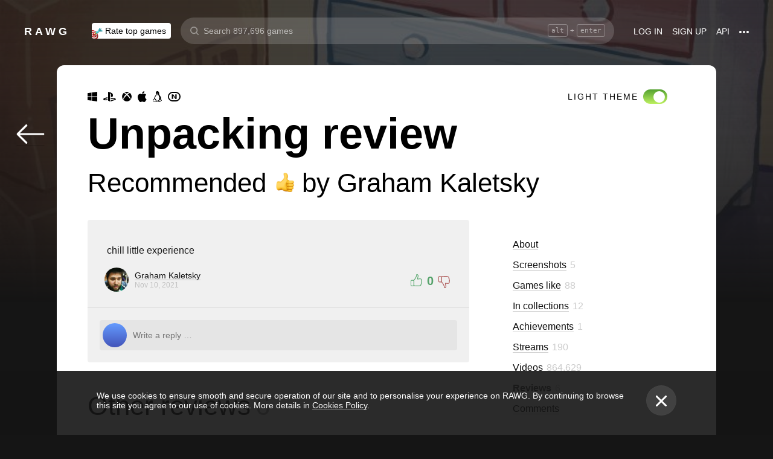

--- FILE ---
content_type: image/svg+xml
request_url: https://rawg.io/assets/490e74f70d0f4c4f165cd4bfb5c063a3.svg
body_size: 1182
content:
<svg viewBox="0 0 15 18" xmlns="http://www.w3.org/2000/svg"><path d="M14.52 14.452c-.513-.216-.733-.503-.712-.93.022-.5-.254-.866-.385-1.01.079-.312.31-1.386 0-2.32-.334-.999-1.352-2.525-2.403-4.025-.43-.616-.45-1.285-.474-2.06-.022-.74-.048-1.579-.45-2.51C9.66.582 8.785 0 7.694 0a3.23 3.23 0 00-1.829.572c-1.05.744-.91 2.366-.819 3.44.013.147.024.286.031.404.061 1.052.006 1.606-.067 1.774-.047.11-.279.423-.524.755-.254.343-.541.732-.777 1.094-.281.436-.508 1.103-.728 1.747-.16.471-.312.917-.46 1.183-.28.512-.21.99-.152 1.21-.106.076-.259.225-.388.505-.156.342-.473.526-1.132.657-.303.063-.512.194-.621.388-.16.283-.073.638.006.881.117.357.044.583-.088.993-.03.095-.065.202-.1.32a.59.59 0 00.06.504c.248.391.974.529 1.722.62.447.054.935.237 1.408.415.463.173.942.353 1.377.408.066.008.131.012.195.012.657 0 .954-.447 1.048-.631a11.36 11.36 0 011.889-.23 8 8 0 011.878.199c.072.142.262.466.566.633.166.093.398.147.636.147.254 0 .737-.062 1.119-.475.38-.414 1.333-.944 2.029-1.33.155-.087.3-.167.427-.24.39-.223.604-.54.585-.872a.735.735 0 00-.463-.63zm-8.647-.08c-.049-.351-.49-.7-1-1.104-.417-.33-.89-.705-1.02-1.022-.27-.654-.057-1.804.313-2.396.183-.296.332-.746.477-1.18.156-.47.317-.956.497-1.168.286-.332.55-.978.597-1.486.267.262.682.595 1.066.595a.613.613 0 00.17-.024c.263-.078.649-.307 1.022-.528.322-.191.718-.426.868-.448.256.378 1.743 3.757 1.895 4.842a5.266 5.266 0 01-.071 1.847 1.289 1.289 0 00-.177-.013c-.414 0-.524.232-.552.37-.074.36-.082 1.512-.082 1.771-.15.195-.908 1.116-1.995 1.281-.443.066-.857.1-1.23.1-.318 0-.521-.026-.606-.039l-.546-.642c.215-.109.43-.34.374-.755zm.693-10.586a.863.863 0 00-.05.024 1.073 1.073 0 00-.011-.115c-.06-.353-.288-.609-.542-.609a.373.373 0 00-.058.005c-.151.026-.27.142-.335.308.057-.363.257-.631.495-.631.278 0 .514.385.514.842 0 .057-.004.115-.013.176zm2.166.272a.916.916 0 00.04-.268c0-.414-.256-.738-.583-.738-.319 0-.578.331-.578.738 0 .028 0 .056.003.084a10.386 10.386 0 00-.05-.02A1.156 1.156 0 017.51 3.5c0-.495.308-.898.686-.898.38 0 .687.403.687.898 0 .206-.055.403-.15.559zm-.28.963c-.005.025-.016.036-.145.105a3.894 3.894 0 00-.246.14l-.067.043c-.272.168-.907.564-1.079.587-.117.016-.19-.03-.352-.144a5.075 5.075 0 00-.118-.08c-.293-.198-.482-.416-.503-.501.095-.076.333-.266.454-.379.247-.235.495-.393.617-.393l.019.001c.144.027.5.172.76.279.12.049.224.092.297.118.23.082.35.185.364.224zM10.52 16.02c.13-.6.279-1.418.255-1.9-.006-.11-.015-.229-.024-.344-.017-.215-.043-.535-.017-.63a.11.11 0 01.018-.007c0 .276.06.825.487 1.017.128.057.273.086.433.086.429 0 .904-.216 1.1-.416a2.05 2.05 0 00.278-.376.465.465 0 01.02.177c-.026.406.166.945.532 1.144l.053.029c.13.07.477.257.482.345 0 0-.003.01-.022.03-.087.08-.392.24-.687.395-.524.275-1.117.586-1.384.874-.375.406-.8.678-1.056.678a.27.27 0 01-.084-.012c-.278-.09-.507-.502-.384-1.09zm-9.49-1.533c-.028-.136-.05-.244-.026-.348.017-.078.39-.16.548-.196.223-.05.454-.101.605-.195.204-.127.314-.361.412-.568.07-.15.143-.304.23-.354a.048.048 0 01.027-.007c.162 0 .503.351.7.665.05.08.142.238.248.421.32.55.757 1.3.985 1.553.206.226.54.661.457 1.035-.06.29-.379.525-.454.577a.454.454 0 01-.101.01c-.438 0-1.303-.374-1.768-.574l-.068-.03c-.26-.112-.684-.182-1.094-.25-.326-.055-.772-.129-.846-.196-.06-.069.01-.294.07-.492.045-.142.09-.29.115-.444a1.634 1.634 0 00-.04-.607z"/></svg>